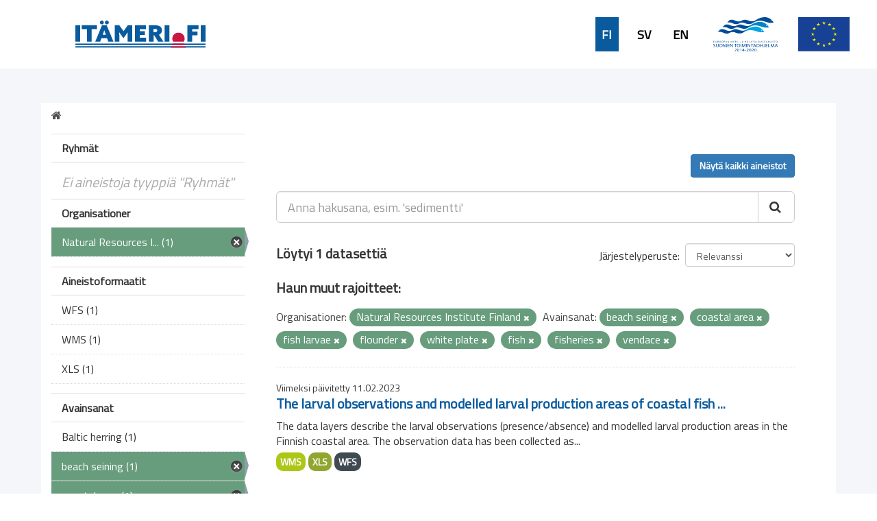

--- FILE ---
content_type: text/html; charset=utf-8
request_url: https://ckanmtp.ymparisto.fi/dataset?tags=beach+seining&tags=coastal+area&tags=fish+larvae&tags=flounder&tags=white+plate&tags=fish&_tags_limit=0&tags=fisheries&organization=luke&tags=vendace
body_size: 5223
content:
<!DOCTYPE html>
<!--[if IE 9]> <html lang="fi" class="ie9"> <![endif]-->
<!--[if gt IE 8]><!--> <html lang="fi"> <!--<![endif]-->
  <head>
    <link rel="stylesheet" type="text/css" href="/fanstatic/vendor/:version:2018-11-27T10:51:34.52/select2/select2.css" />
<link rel="stylesheet" type="text/css" href="/fanstatic/css/:version:2024-02-26T16:23:52.31/main.css" />
<link rel="stylesheet" type="text/css" href="/fanstatic/vendor/:version:2018-11-27T10:51:34.52/font-awesome/css/font-awesome.min.css" />
<link rel="stylesheet" type="text/css" href="/fanstatic/ckanext-geoview/:version:2020-01-29T09:22:15.36/css/geo-resource-styles.css" />
<link rel="stylesheet" type="text/css" href="/fanstatic/ckanext-harvest/:version:2019-02-04T12:40:51.64/styles/harvest.css" />
<link rel="stylesheet" type="text/css" href="/fanstatic/ckanext-spatial/:version:2024-02-26T10:08:44.57/js/vendor/leaflet/leaflet.css" />
<link rel="stylesheet" type="text/css" href="/fanstatic/ckanext-spatial/:version:2024-02-26T10:08:44.57/js/vendor/leaflet.draw/leaflet.draw.css" />
<link rel="stylesheet" type="text/css" href="/fanstatic/ckanext-spatial/:version:2024-02-26T10:08:44.57/css/spatial_query.css" />
<link rel="stylesheet" type="text/css" href="/fanstatic/syke_theme/:version:2020-09-29T13:32:23.40/frontpage.css" />

    <meta charset="utf-8" />
      <meta name="generator" content="ckan 2.9.0a" />
      <meta name="viewport" content="width=device-width, initial-scale=1.0">
    <title>Dataset - 
	Meritiedon haku- ja latauspalvelu</title>

    
    
      <link rel="shortcut icon" href="../../../base/images/syke_ico.png" />
    
  
  
    
      
    
    

  

  <link href="https://fonts.googleapis.com/css?family=Ek+Mukta|Titillium+Web" rel="stylesheet" />


  





    
      
      
    
    
  </head>

  
  <body data-site-root="https://ckanmtp.ymparisto.fi/" data-locale-root="https://ckanmtp.ymparisto.fi/" >

    
    <div class="hide"><a href="#content">Skip to content</a></div>
  

  
    

<div class="lowerbar">

  <div class="lowerbarleft">
	<a href="http://itameri.fi">
	    <img class="headerlogosyke" src="../../../base/images/itameri-logo.svg"/>
	</a>
  </div>

  <div class="lowerbarright">
	<div class="languagebar">
		<div class="languagelink languagelinkcurrent">
		  <a class="languagelink languagelinkcurrent" href="https://ckanmtp.ymparisto.fi/fi/dataset?tags=beach%2Bseining%26tags=coastal%2Barea%26tags=fish%2Blarvae%26tags=flounder%26tags=white%2Bplate%26tags=fish%26_tags_limit=0%26tags=fisheries%26organization=luke%26tags=vendace">FI</a>
		</div>
		<div class="languagelink languagelinksv">
		  <a class="languagelink languagelinksv" href="https://ckanmtp.ymparisto.fi/sv/dataset?tags=beach%2Bseining%26tags=coastal%2Barea%26tags=fish%2Blarvae%26tags=flounder%26tags=white%2Bplate%26tags=fish%26_tags_limit=0%26tags=fisheries%26organization=luke%26tags=vendace">SV</a>
		</div>
		<div class="languagelink languagelinken">
		  <a class="languagelink languagelinken" href="https://ckanmtp.ymparisto.fi/en/dataset?tags=beach%2Bseining%26tags=coastal%2Barea%26tags=fish%2Blarvae%26tags=flounder%26tags=white%2Bplate%26tags=fish%26_tags_limit=0%26tags=fisheries%26organization=luke%26tags=vendace">EN</a>
		</div>
	</div>
    
    <img class="headerlogo" src="../../../base/images/logo-euroopan-meri-ja-kalatalousrahasto.svg"/>
    <img class="headerlogo" src="../../../base/images/logo-eu.svg"/>
  </div>

</div>
  

  <div class="outestframe">



<div id="SYKE_popup" style="
  position: absolute;
  background-color: white;
  padding: 15px;
  border: solid 2px darkgray;
  border-radius: 5px;
  box-shadow: 3px 5px 10px darkgray;
  display: none;
  justify-content: center;
  align-items: center;
  z-index:1002;"
  >
  <div id="SYKE_popup_content" style="display: flex; flex-direction: column; justify-content:flex-start;">
    <!-- content to be inserted by code -->
  </div>
  
  <img src="../../../base/images/sprite-ckan-icons.png" data-module="syke_theme_hide_parent_element" data-module-target="SYKE_popup" style="
    object-fit: none;
    object-position: 0 -16px;
    width: 17px;
    height: 17px;
    margin-right: 5px;              
    position: absolute;
    top: -9px;
    right: -13px;
	cursor:pointer;"
	>
</div>

    <div class="outframe">
    
    <div role="main">
      <div id="content" class="container">
	
	  
	    <div class="flash-messages">
	      
		
	      
	    </div>
	  

          
            <div class="toolbar">
              
                
				
                  <ol class="breadcrumb">
                    
<li class="home"><a href="/"><i class="fa fa-home"></i><span> Aloitussivu</span></a></li>
                    
  
  
  

                  </ol>
                
              
            </div>
          

	  <div>
	    
	    
	    

	    
	      <aside class="secondary col-sm-3">
		
		

  
    
<section id="dataset-map" class="module module-narrow module-shallow">
  <h2 class="module-heading">
    <i class="icon-medium icon-globe"></i>
    Hae sijainnin perusteella
    <a href="/dataset?tags=beach+seining&amp;tags=coastal+area&amp;tags=fish+larvae&amp;tags=flounder&amp;tags=white+plate&amp;tags=fish&amp;_tags_limit=0&amp;tags=fisheries&amp;organization=luke&amp;tags=vendace" class="action">Tyhjennä</a>
  </h2>
  
  <div class="dataset-map" data-module="spatial-query" data-default_extent="[[58.08, 16.26
    ], [71.64, 36.47]]" data-module-map_config="{&#34;type&#34;: &#34;wms&#34;, &#34;wms.url&#34;: &#34;https://paikkatiedot.ymparisto.fi/geoserver/vespa/wms?&#34;, &#34;wms.layers&#34;: &#34;basemap_group&#34;}">
    <div id="dataset-map-container"></div>
  </div>
  <div id="dataset-map-edit-buttons">
        <a id="dataset-map-edit-buttons-cancel" href="javascript:;" class="btn cancel">Peruuta</a>
        <a id="dataset-map-edit-buttons-apply"  href="javascript:;" class="btn apply disabled">Aloita haku</a>
  </div>
  <div id="dataset-map-attribution">
    
  <div></div>


  </div>
</section>



  



	<div class="filters">
	  <div>


<div style="display:none;">Aineistoformaatit</div>
<div style="display:none;">Ryhmät</div>
<div style="display:none;">Organisationer</div>
<div style="display:none;">Avainsanat</div>

	    

  
  
    
      
      
        <section class="module module-narrow module-shallow">
          
            <h2 class="module-heading">
              <i class="icon-medium icon-filter"></i>
              
              Ryhmät
            </h2>
          
          
            
            
              <p class="module-content empty">Ei aineistoja tyyppiä &#34;Ryhmät&#34;</p>
            
            
          
        </section>
      
    
  

	    

  
  
    
      
      
        <section class="module module-narrow module-shallow">
          
            <h2 class="module-heading">
              <i class="icon-medium icon-filter"></i>
              
              Organisationer
            </h2>
          
          
            
            
              <nav>
                <ul class="unstyled nav nav-simple nav-facet">
                  

		    
                    
		    
                    
		    

		    
                    
                    
                      <li class="nav-item active">
                        <a href="/dataset?tags=beach+seining&amp;tags=coastal+area&amp;tags=fish+larvae&amp;tags=flounder&amp;tags=white+plate&amp;tags=fish&amp;_tags_limit=0&amp;tags=fisheries&amp;tags=vendace" title="Natural Resources Institute Finland">
                          <span>Natural Resources I... (1)</span>
                        </a>
                      </li>
                  
                </ul>
              </nav>

              <p class="module-footer">
                
                  
                
              </p>
            
            
          
        </section>
      
    
  

	    

  
  
    
      
      
        <section class="module module-narrow module-shallow">
          
            <h2 class="module-heading">
              <i class="icon-medium icon-filter"></i>
              
              Aineistoformaatit
            </h2>
          
          
            
            
              <nav>
                <ul class="unstyled nav nav-simple nav-facet">
                  

		    
                    
		    
                    
		    

		    
                    
                    
                      <li class="nav-item">
                        <a href="/dataset?res_format=WFS&amp;tags=beach+seining&amp;tags=coastal+area&amp;tags=fish+larvae&amp;_tags_limit=0&amp;tags=white+plate&amp;tags=fish&amp;tags=flounder&amp;tags=fisheries&amp;organization=luke&amp;tags=vendace" title="">
                          <span>WFS (1)</span>
                        </a>
                      </li>
                  

		    
                    
		    
                    
		    

		    
                    
                    
                      <li class="nav-item">
                        <a href="/dataset?tags=beach+seining&amp;tags=coastal+area&amp;tags=fish+larvae&amp;_tags_limit=0&amp;res_format=WMS&amp;tags=white+plate&amp;tags=fish&amp;tags=flounder&amp;tags=fisheries&amp;organization=luke&amp;tags=vendace" title="">
                          <span>WMS (1)</span>
                        </a>
                      </li>
                  

		    
                    
		    
                    
		    

		    
                    
                    
                      <li class="nav-item">
                        <a href="/dataset?res_format=XLS&amp;tags=beach+seining&amp;tags=coastal+area&amp;tags=fish+larvae&amp;_tags_limit=0&amp;tags=white+plate&amp;tags=fish&amp;tags=flounder&amp;tags=fisheries&amp;organization=luke&amp;tags=vendace" title="">
                          <span>XLS (1)</span>
                        </a>
                      </li>
                  
                </ul>
              </nav>

              <p class="module-footer">
                
                  
                
              </p>
            
            
          
        </section>
      
    
  

	    

  
  
    
      
      
        <section class="module module-narrow module-shallow">
          
            <h2 class="module-heading">
              <i class="icon-medium icon-filter"></i>
              
              Avainsanat
            </h2>
          
          
            
            
              <nav>
                <ul class="unstyled nav nav-simple nav-facet">
                  

		    
                    
		    
                    
		    

		    
                    
                    
                      <li class="nav-item">
                        <a href="/dataset?tags=beach+seining&amp;tags=coastal+area&amp;tags=fish+larvae&amp;_tags_limit=0&amp;tags=white+plate&amp;tags=fish&amp;tags=flounder&amp;tags=fisheries&amp;organization=luke&amp;tags=Baltic+herring&amp;tags=vendace" title="">
                          <span>Baltic herring (1)</span>
                        </a>
                      </li>
                  

		    
                    
		    
                    
		    

		    
                    
                    
                      <li class="nav-item active">
                        <a href="/dataset?tags=coastal+area&amp;tags=fish+larvae&amp;tags=flounder&amp;tags=white+plate&amp;tags=fish&amp;_tags_limit=0&amp;tags=fisheries&amp;organization=luke&amp;tags=vendace" title="">
                          <span>beach seining (1)</span>
                        </a>
                      </li>
                  

		    
                    
		    
                    
		    

		    
                    
                    
                      <li class="nav-item active">
                        <a href="/dataset?tags=beach+seining&amp;tags=fish+larvae&amp;tags=flounder&amp;tags=white+plate&amp;tags=fish&amp;_tags_limit=0&amp;tags=fisheries&amp;organization=luke&amp;tags=vendace" title="">
                          <span>coastal area (1)</span>
                        </a>
                      </li>
                  

		    
                    
		    
                    
		    

		    
                    
                    
                      <li class="nav-item active">
                        <a href="/dataset?tags=beach+seining&amp;tags=coastal+area&amp;tags=fish+larvae&amp;tags=flounder&amp;tags=white+plate&amp;_tags_limit=0&amp;tags=fisheries&amp;organization=luke&amp;tags=vendace" title="">
                          <span>fish (1)</span>
                        </a>
                      </li>
                  

		    
                    
		    
                    
		    

		    
                    
                    
                      <li class="nav-item active">
                        <a href="/dataset?tags=beach+seining&amp;tags=coastal+area&amp;tags=flounder&amp;tags=white+plate&amp;tags=fish&amp;_tags_limit=0&amp;tags=fisheries&amp;organization=luke&amp;tags=vendace" title="">
                          <span>fish larvae (1)</span>
                        </a>
                      </li>
                  

		    
                    
		    
                    
		    

		    
                    
                    
                      <li class="nav-item">
                        <a href="/dataset?tags=beach+seining&amp;tags=coastal+area&amp;tags=fish+larvae&amp;_tags_limit=0&amp;tags=fish+reproduction+areas&amp;tags=white+plate&amp;tags=fish&amp;tags=flounder&amp;tags=fisheries&amp;organization=luke&amp;tags=vendace" title="fish reproduction areas">
                          <span>fish reproduction a... (1)</span>
                        </a>
                      </li>
                  

		    
                    
		    
                    
		    

		    
                    
                    
                      <li class="nav-item active">
                        <a href="/dataset?tags=beach+seining&amp;tags=coastal+area&amp;tags=fish+larvae&amp;tags=flounder&amp;tags=white+plate&amp;tags=fish&amp;_tags_limit=0&amp;organization=luke&amp;tags=vendace" title="">
                          <span>fisheries (1)</span>
                        </a>
                      </li>
                  

		    
                    
		    
                    
		    

		    
                    
                    
                      <li class="nav-item active">
                        <a href="/dataset?tags=beach+seining&amp;tags=coastal+area&amp;tags=fish+larvae&amp;tags=white+plate&amp;tags=fish&amp;_tags_limit=0&amp;tags=fisheries&amp;organization=luke&amp;tags=vendace" title="">
                          <span>flounder (1)</span>
                        </a>
                      </li>
                  

		    
                    
		    
                    
		    

		    
                    
                    
                      <li class="nav-item">
                        <a href="/dataset?tags=beach+seining&amp;tags=coastal+area&amp;tags=fish+larvae&amp;_tags_limit=0&amp;tags=goby&amp;tags=white+plate&amp;tags=fish&amp;tags=flounder&amp;tags=fisheries&amp;organization=luke&amp;tags=vendace" title="">
                          <span>goby (1)</span>
                        </a>
                      </li>
                  

		    
                    
		    
                    
		    

		    
                    
                    
                      <li class="nav-item">
                        <a href="/dataset?tags=beach+seining&amp;tags=coastal+area&amp;tags=fish+larvae&amp;_tags_limit=0&amp;tags=white+plate&amp;tags=fish&amp;tags=flounder&amp;tags=Gulf+sampling&amp;tags=fisheries&amp;organization=luke&amp;tags=vendace" title="">
                          <span>Gulf sampling (1)</span>
                        </a>
                      </li>
                  

		    
                    
		    
                    
		    

		    
                    
                    
                      <li class="nav-item">
                        <a href="/dataset?tags=luke&amp;tags=beach+seining&amp;tags=coastal+area&amp;tags=fish+larvae&amp;_tags_limit=0&amp;tags=white+plate&amp;tags=fish&amp;tags=flounder&amp;tags=fisheries&amp;organization=luke&amp;tags=vendace" title="">
                          <span>luke (1)</span>
                        </a>
                      </li>
                  

		    
                    
		    
                    
		    

		    
                    
                    
                      <li class="nav-item">
                        <a href="/dataset?tags=beach+seining&amp;tags=perch&amp;tags=coastal+area&amp;tags=fish+larvae&amp;_tags_limit=0&amp;tags=white+plate&amp;tags=fish&amp;tags=flounder&amp;tags=fisheries&amp;organization=luke&amp;tags=vendace" title="">
                          <span>perch (1)</span>
                        </a>
                      </li>
                  

		    
                    
		    
                    
		    

		    
                    
                    
                      <li class="nav-item">
                        <a href="/dataset?tags=beach+seining&amp;tags=pike&amp;tags=coastal+area&amp;tags=fish+larvae&amp;_tags_limit=0&amp;tags=white+plate&amp;tags=fish&amp;tags=flounder&amp;tags=fisheries&amp;organization=luke&amp;tags=vendace" title="">
                          <span>pike (1)</span>
                        </a>
                      </li>
                  

		    
                    
		    
                    
		    

		    
                    
                    
                      <li class="nav-item">
                        <a href="/dataset?tags=beach+seining&amp;tags=coastal+area&amp;tags=fish+larvae&amp;_tags_limit=0&amp;tags=white+plate&amp;tags=fish&amp;tags=flounder&amp;tags=pikeperch&amp;tags=fisheries&amp;organization=luke&amp;tags=vendace" title="">
                          <span>pikeperch (1)</span>
                        </a>
                      </li>
                  

		    
                    
		    
                    
		    

		    
                    
                    
                      <li class="nav-item">
                        <a href="/dataset?tags=beach+seining&amp;tags=roach&amp;tags=coastal+area&amp;tags=fish+larvae&amp;_tags_limit=0&amp;tags=white+plate&amp;tags=fish&amp;tags=flounder&amp;tags=fisheries&amp;organization=luke&amp;tags=vendace" title="">
                          <span>roach (1)</span>
                        </a>
                      </li>
                  

		    
                    
		    
                    
		    

		    
                    
                    
                      <li class="nav-item">
                        <a href="/dataset?tags=beach+seining&amp;tags=coastal+area&amp;tags=fish+larvae&amp;_tags_limit=0&amp;tags=smelt&amp;tags=white+plate&amp;tags=fish&amp;tags=flounder&amp;tags=fisheries&amp;organization=luke&amp;tags=vendace" title="">
                          <span>smelt (1)</span>
                        </a>
                      </li>
                  

		    
                    
		    
                    
		    

		    
                    
                    
                      <li class="nav-item">
                        <a href="/dataset?tags=beach+seining&amp;tags=coastal+area&amp;tags=fish+larvae&amp;_tags_limit=0&amp;tags=turbot&amp;tags=white+plate&amp;tags=fish&amp;tags=flounder&amp;tags=fisheries&amp;organization=luke&amp;tags=vendace" title="">
                          <span>turbot (1)</span>
                        </a>
                      </li>
                  

		    
                    
		    
                    
		    

		    
                    
                    
                      <li class="nav-item active">
                        <a href="/dataset?tags=beach+seining&amp;tags=coastal+area&amp;tags=fish+larvae&amp;tags=flounder&amp;tags=white+plate&amp;tags=fish&amp;_tags_limit=0&amp;tags=fisheries&amp;organization=luke" title="">
                          <span>vendace (1)</span>
                        </a>
                      </li>
                  

		    
                    
		    
                    
		    

		    
                    
                    
                      <li class="nav-item active">
                        <a href="/dataset?tags=beach+seining&amp;tags=coastal+area&amp;tags=fish+larvae&amp;tags=flounder&amp;tags=fish&amp;_tags_limit=0&amp;tags=fisheries&amp;organization=luke&amp;tags=vendace" title="">
                          <span>white plate (1)</span>
                        </a>
                      </li>
                  

		    
                    
		    
                    
		    

		    
                    
                    
                      <li class="nav-item">
                        <a href="/dataset?tags=beach+seining&amp;tags=coastal+area&amp;tags=fish+larvae&amp;_tags_limit=0&amp;tags=white+plate&amp;tags=fish&amp;tags=flounder&amp;tags=whitefish&amp;tags=fisheries&amp;organization=luke&amp;tags=vendace" title="">
                          <span>whitefish (1)</span>
                        </a>
                      </li>
                  
                </ul>
              </nav>

              <p class="module-footer">
                
                  <a href="/dataset?tags=beach+seining&amp;tags=coastal+area&amp;tags=fish+larvae&amp;tags=flounder&amp;tags=white+plate&amp;tags=fish&amp;tags=fisheries&amp;organization=luke&amp;tags=vendace" class="read-more">Näytä suositut tyyppiä &#34;Avainsanat&#34;</a>
                
              </p>
            
            
          
        </section>
      
    
  


		
		
	    <section class="module module-narrow module-shallow" style="
			width: 100%;
			background-color: #679d7d;
				line-height: 42px;
	    ">

			<a href="dataset" style="
				background-color:  #679d7d;
				/* width: 100%; */
				color: white;
				/* margin-left: 15px; */
				font-family: 'Titillium Web', sans-serif;
				font-size: 16px;
				font-weight: normal;
			">
					<div style="
						display: flex;
						justify-content: space-between;
						align-items: center;
						margin-left: 15px;
					">
						Tyhjennä kaikki hakuehdot		
						<img src="../../../base/images/sprite-ckan-icons.png" style="
							object-fit: none;
							object-position: 0 -16px;
							width: 17px;
							height: 17px;
							margin-right: 5px;
						">
					</div>
    
    
    		</a>
        </section>
		


	  </div>
	  <a class="close no-text hide-filters"><i class="fa fa-minus-square"></i><span class="text">close</span></a>
	</div>


	      </aside>
	    

	    
	      <div class="primary col-sm-9 col-xs-12">
		
		
  <section class="module">
    <div class="module-content">
      
          <div class="page_primary_action" style="display:flex; justify-content:space-between;">
			<div>
				
			</div>
			<div>
				
					<a class="btn btn-primary" href="/dataset">Näytä kaikki aineistot</a>
				
			</div>
          </div>

      
        
        
        







<form id="dataset-search-form" class="search-form" method="get" data-module="select-switch">

  
    <div class="input-group search-input-group">
      <input aria-label="Anna hakusana, esim. &#39;sedimentti&#39;" id="field-giant-search" type="text" class="form-control input-lg" name="q" value="" autocomplete="off" placeholder="Anna hakusana, esim. &#39;sedimentti&#39;">
      
      <span class="input-group-btn">
        <button class="btn btn-default btn-lg" type="submit" value="search">
          <i class="fa fa-search"></i>
        </button>
      </span>
      
    </div>
  

  
    <span>
  
  

  
  
  
  <input type="hidden" name="tags" value="beach seining" />
  
  
  
  
  
  <input type="hidden" name="tags" value="coastal area" />
  
  
  
  
  
  <input type="hidden" name="tags" value="fish larvae" />
  
  
  
  
  
  <input type="hidden" name="tags" value="flounder" />
  
  
  
  
  
  <input type="hidden" name="tags" value="white plate" />
  
  
  
  
  
  <input type="hidden" name="tags" value="fish" />
  
  
  
  
  
  <input type="hidden" name="tags" value="fisheries" />
  
  
  
  
  
  <input type="hidden" name="organization" value="luke" />
  
  
  
  
  
  <input type="hidden" name="tags" value="vendace" />
  
  
  
  </span>
  

  
    
      <div class="form-select form-group control-order-by">
        <label for="field-order-by">Järjestelyperuste</label>
        <select id="field-order-by" name="sort" class="form-control">
          
            
              <option value="score desc, metadata_modified desc" selected="selected">Relevanssi</option>
            
          
            
              <option value="title_string asc">Aakkosjärjestys</option>
            
          
            
              <option value="title_string desc">Käänteinen aakkosjärjestys</option>
            
          
            
              <option value="metadata_modified desc">Muokkausajankohta</option>
            
          
            
          
        </select>
        
        <button class="btn btn-default js-hide" type="submit">Aloita</button>
        
      </div>
    
  

  
    
      <h2>

  
  
  
  

Löytyi 1 datasettiä</h2>
    
  

  
    
	  
	  <h2>Haun muut rajoitteet:</h2>
	  
      <p class="filter-list">
        
          
          <span class="facet">Organisationer:</span>
          
            <span class="filtered pill">Natural Resources Institute Finland
              <a href="dataset?tags=beach+seining&amp;tags=coastal+area&amp;tags=fish+larvae&amp;tags=flounder&amp;tags=white+plate&amp;tags=fish&amp;_tags_limit=0&amp;tags=fisheries&amp;tags=vendace" class="remove" title="Poista"><i class="fa fa-times"></i></a>
            </span>
          
        
          
          <span class="facet">Avainsanat:</span>
          
            <span class="filtered pill">beach seining
              <a href="dataset?tags=coastal+area&amp;tags=fish+larvae&amp;tags=flounder&amp;tags=white+plate&amp;tags=fish&amp;_tags_limit=0&amp;tags=fisheries&amp;organization=luke&amp;tags=vendace" class="remove" title="Poista"><i class="fa fa-times"></i></a>
            </span>
          
            <span class="filtered pill">coastal area
              <a href="dataset?tags=beach+seining&amp;tags=fish+larvae&amp;tags=flounder&amp;tags=white+plate&amp;tags=fish&amp;_tags_limit=0&amp;tags=fisheries&amp;organization=luke&amp;tags=vendace" class="remove" title="Poista"><i class="fa fa-times"></i></a>
            </span>
          
            <span class="filtered pill">fish larvae
              <a href="dataset?tags=beach+seining&amp;tags=coastal+area&amp;tags=flounder&amp;tags=white+plate&amp;tags=fish&amp;_tags_limit=0&amp;tags=fisheries&amp;organization=luke&amp;tags=vendace" class="remove" title="Poista"><i class="fa fa-times"></i></a>
            </span>
          
            <span class="filtered pill">flounder
              <a href="dataset?tags=beach+seining&amp;tags=coastal+area&amp;tags=fish+larvae&amp;tags=white+plate&amp;tags=fish&amp;_tags_limit=0&amp;tags=fisheries&amp;organization=luke&amp;tags=vendace" class="remove" title="Poista"><i class="fa fa-times"></i></a>
            </span>
          
            <span class="filtered pill">white plate
              <a href="dataset?tags=beach+seining&amp;tags=coastal+area&amp;tags=fish+larvae&amp;tags=flounder&amp;tags=fish&amp;_tags_limit=0&amp;tags=fisheries&amp;organization=luke&amp;tags=vendace" class="remove" title="Poista"><i class="fa fa-times"></i></a>
            </span>
          
            <span class="filtered pill">fish
              <a href="dataset?tags=beach+seining&amp;tags=coastal+area&amp;tags=fish+larvae&amp;tags=flounder&amp;tags=white+plate&amp;_tags_limit=0&amp;tags=fisheries&amp;organization=luke&amp;tags=vendace" class="remove" title="Poista"><i class="fa fa-times"></i></a>
            </span>
          
            <span class="filtered pill">fisheries
              <a href="dataset?tags=beach+seining&amp;tags=coastal+area&amp;tags=fish+larvae&amp;tags=flounder&amp;tags=white+plate&amp;tags=fish&amp;_tags_limit=0&amp;organization=luke&amp;tags=vendace" class="remove" title="Poista"><i class="fa fa-times"></i></a>
            </span>
          
            <span class="filtered pill">vendace
              <a href="dataset?tags=beach+seining&amp;tags=coastal+area&amp;tags=fish+larvae&amp;tags=flounder&amp;tags=white+plate&amp;tags=fish&amp;_tags_limit=0&amp;tags=fisheries&amp;organization=luke" class="remove" title="Poista"><i class="fa fa-times"></i></a>
            </span>
          
        
      </p>
      <a class="show-filters btn btn-default">Suodata</a>
    
  

</form>





      
        

  
    <ul class="dataset-list list-unstyled">
    	
	      
	        






  <li class="dataset-item">
    
    <div class="dataset-content">
      
	
	  <div class="update-date">Viimeksi päivitetty 11.02.2023</div>
	
      
      
	<h2 class="dataset-heading">
	  
	    
	  
	  
	    <a href="/dataset/larval-observations-and-modelled-larval-production-areas-of-coastal-fish-species">The larval observations and modelled larval production areas of coastal fish ...</a>
	  
	  
	    
	    
	  
	</h3>
      
      
	
      
      
	
	  <div>The data layers describe the larval observations (presence/absence) and modelled larval production areas in the Finnish coastal area. The observation data has been collected as...</div>
	
      
    </div>
    
      
	
	  <ul class="dataset-resources list-unstyled">
	    
	      
	      <li>
		<a href="/dataset/larval-observations-and-modelled-larval-production-areas-of-coastal-fish-species" class="label label-default" data-format="wms">WMS</a>
	      </li>
	      
	      <li>
		<a href="/dataset/larval-observations-and-modelled-larval-production-areas-of-coastal-fish-species" class="label label-default" data-format="xls">XLS</a>
	      </li>
	      
	      <li>
		<a href="/dataset/larval-observations-and-modelled-larval-production-areas-of-coastal-fish-species" class="label label-default" data-format="wfs">WFS</a>
	      </li>
	      
	    
	  </ul>
	
      
    
  
  </li>

	      
	    
    </ul>
  

      
    </div>

    
      
    
  </section>

  


	      </div>
	    
	  </div>
	
      </div>
    </div>
  </div>

  </div>
    
  
    <div class="upperbarfooter">

  <span class="footerlink">> <a class="footerlink" href="https://www.syke.fi/fi-FI">Suomen ympäristökeskus</a></span>
  <span class="footerlink">> <a class="footerlink" href="/about">Yhteystiedot</a></span>
  <span class="footerlink">> <a class="footerlink" href="mailto:meriopas@ymparisto.fi">Anna palautetta</a></span>
  <span class="footerlink">> <a class="footerlink" href="https://www.ckan.org">CKAN Association</a></span>
  
</div>

<div class="lowerbarfooter">

  <img class="footerlogo" src="../../../base/images/syke-logo-banner.svg"/>
  <img class="footerlogo" src="../../../base/images/gtk_logo.webp"/>
  <img class="footerlogo" src="../../../base/images/il-logo.svg"/>
  <img class="footerlogo" src="../../../base/images/Luke_FI_virall_WEB.jpg"/>
  <img class="footerlogo" src="../../../base/images/mas-logo-fi.svg"/>
  <img class="footerlogo" src="../../../base/images/metsahallitus_fi_en.png"/>
  <img class="footerlogo" src="../../../base/images/Museovirasto_logo_fi.svg"/>
  <img class="footerlogo" src="../../../base/images/TurunYliopisto_FI.svg"/>
  <img class="footerlogo" src="../../../base/images/alands-logo.svg"/>

</div>
  
    
    
    
  
    

      
  <script>document.getElementsByTagName('html')[0].className += ' js';</script>
<script type="text/javascript" src="/fanstatic/vendor/:version:2018-11-27T10:51:34.52/jquery.min.js"></script>
<script type="text/javascript" src="/fanstatic/vendor/:version:2018-11-27T10:51:34.52/:bundle:bootstrap/js/bootstrap.min.js;jed.min.js;moment-with-locales.js;select2/select2.min.js"></script>
<script type="text/javascript" src="/fanstatic/base/:version:2019-01-23T10:17:16.05/:bundle:plugins/jquery.inherit.js;plugins/jquery.proxy-all.js;plugins/jquery.url-helpers.js;plugins/jquery.date-helpers.js;plugins/jquery.slug.js;plugins/jquery.slug-preview.js;plugins/jquery.truncator.js;plugins/jquery.masonry.js;plugins/jquery.form-warning.js;plugins/jquery.images-loaded.js;sandbox.js;module.js;pubsub.js;client.js;notify.js;i18n.js;main.js;modules/select-switch.js;modules/slug-preview.js;modules/basic-form.js;modules/confirm-action.js;modules/api-info.js;modules/autocomplete.js;modules/custom-fields.js;modules/data-viewer.js;modules/table-selectable-rows.js;modules/resource-form.js;modules/resource-upload-field.js;modules/resource-reorder.js;modules/resource-view-reorder.js;modules/follow.js;modules/activity-stream.js;modules/dashboard.js;modules/resource-view-embed.js;view-filters.js;modules/resource-view-filters-form.js;modules/resource-view-filters.js;modules/table-toggle-more.js;modules/dataset-visibility.js;modules/media-grid.js;modules/image-upload.js;modules/followers-counter.js"></script>
<script type="text/javascript" src="/fanstatic/ckanext-spatial/:version:2024-02-26T10:08:44.57/:bundle:js/vendor/leaflet/leaflet.js;js/common_map.js;js/vendor/leaflet.draw/leaflet.draw.js;js/spatial_query.js"></script>
<script type="text/javascript" src="/fanstatic/syke_theme/:version:2020-09-29T13:32:23.40/syke_theme_hide_parent_element.js"></script></body>
</html>